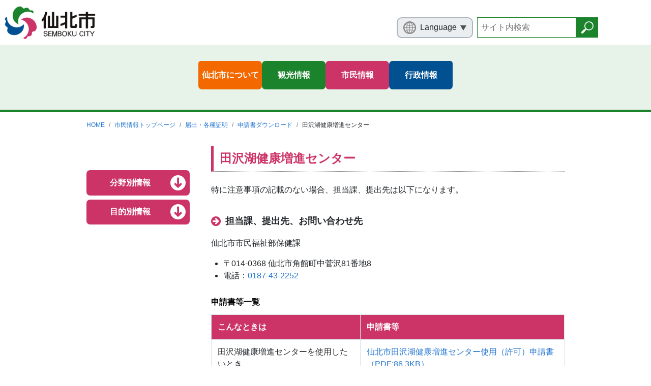

--- FILE ---
content_type: text/html
request_url: https://www.city.semboku.akita.jp/citizens/dl_service/kenkozoshin.html
body_size: 12923
content:
<!DOCTYPE html>
<html lang="ja" itemscope itemtype="http://schema.org/WebPage"><!-- InstanceBegin template="/Templates/new_common_citizens.dwt" codeOutsideHTMLIsLocked="false" -->

<head>
	<meta charset="UTF-8">
	<meta http-equiv="X-UA-Compatible" content="IE=edge">
	<meta name="viewport" content="width=device-width">
	<!-- InstanceBeginEditable name="title" -->
	<title itemprop="name">田沢湖健康増進センター | 仙北市</title>
	<!-- InstanceEndEditable -->
	<meta name="description" content="">
	<meta itemprop="description" content="">
	<meta name="keywords" content="">
	<!-- InstanceBeginEditable name="og:title" -->
	<meta property="og:title" content="田沢湖健康増進センター">
	<!-- InstanceEndEditable -->
	<meta property="og:type" content="article">
	<meta property="og:image" content="https://www.city.semboku.akita.jp/ogp.jpg">
	<meta property="og:url" content="">
	<meta property="og:description" content="">
	<meta property="og:site_name" content="仙北市">
	<meta property="og:locale" content="ja_JP">
	<meta name="twitter:card" content="summary_large_image">
	<!-- InstanceBeginEditable name="twitter:title" -->
	<meta name="twitter:title" content="田沢湖健康増進センター">
	<!-- InstanceEndEditable -->
	<meta name="twitter:description" content="">
	<meta name="twitter:image" content="https://www.city.semboku.akita.jp/ogp.jpg">
	<link rel="stylesheet" href="../../assets/css/style.min.css">
	<link rel="stylesheet" href="../../assets/js/libs/magnific-popup/magnific-popup.css">
	<link rel="stylesheet" href="../../assets/js/libs/scroll-hint/css/scroll-hint.css">
	<link rel="stylesheet" href="../../assets/css/temp.css">
	<!-- Google Tag Manager -->
	<script>(function(w,d,s,l,i){w[l]=w[l]||[];w[l].push({'gtm.start':
	new Date().getTime(),event:'gtm.js'});var f=d.getElementsByTagName(s)[0],
	j=d.createElement(s),dl=l!='dataLayer'?'&l='+l:'';j.async=true;j.src=
	'https://www.googletagmanager.com/gtm.js?id='+i+dl;f.parentNode.insertBefore(j,f);
	})(window,document,'script','dataLayer','GTM-KJ5WKHC');</script>
	<!-- End Google Tag Manager -->
</head>
<!-- InstanceBeginEditable name="body" -->
<body class="page citizens" id="top">
<!-- Google Tag Manager (noscript) -->
<noscript><iframe src="https://www.googletagmanager.com/ns.html?id=GTM-KJ5WKHC"
height="0" width="0" style="display:none;visibility:hidden"></iframe></noscript>
<!-- End Google Tag Manager (noscript) -->
<noscript>
<div class="alert alert-warning">このページはJavaScriptを使用しています。ご使用中のブラウザはJavaScriptが無効になっているか、JavaScriptに対応していません。<br>
  JavaScriptを有効にするか、JavaScriptが使用可能なブラウザでアクセスして下さい。</div>
</noscript><!-- #BeginLibraryItem "/Library/new_header.lbi" --><header class="header" role="banner">
  <div class="header-inner container px-0">
    <div class="logo__btn__wrap">
      <div class="header-logo"><a href="/index.php"><img src="../../assets/img/common/logo_site.png" alt="仙北市"></a></div>
      <div class="header-button-container">
        <button class="d-lg-none menu__toggle" data-toggle="collapse" data-target="#header-menu"><span></span><span></span><span></span><span>メニュー</span></button>
      </div>
    </div>
    <nav class="collapse d-lg-block" id="header-menu" role="navigation" aria-label="メインメニュー">
      <div class="header__inner container">
        <div class="auxiliary__wrap">
          <ul class="list-unstyled language">
            <li class="language__select-btn"><span>Language</span>
              <ul class="list-unstyled language__list">
                <li class="language__english"><a href="/en"><span>English</span></a></li>
                <li class="language__china"><a href="/cn"><span>Chinese</span></a></li>
                <li class="language__korea"><a href="/kr"><span>Korean</span></a></li>
                <li class="language__japanese"><a href="/index.php"><span>Japanese</span></a></li>
              </ul>
            </li>
          </ul>
          <form id="cse-search-box" action="/seach.html">
            <input type="hidden" name="cx" value="002919214717142193524:utwbtqm64ek">
            <input type="hidden" name="ie" value="UTF-8">
            <input class="seach_text" type="text" name="q" size="18" placeholder="サイト内検索">
            <input class="seach_btn" type="submit" name="sa" value="" >
          </form>
          <img class="d-none" src="https://www.google.com/cse/images/google_custom_search_smwide.gif"></div>
        <ul class="header-nav">
          <li class="header-nav-item"><a href="/outline"><span>仙北市について</span></a></li>
          <li class="header-nav-item nav__accodion__wrap"><a href="/sightseeing"><span>観光情報</span></a></li>
          <li class="header-nav-item nav__accodion__wrap"><a href="/citizens"><span>市民情報</span></a></li>
          <li class="header-nav-item nav__accodion__wrap"><a href="/government"><span>行政情報</span></a></li>
        </ul>
        <p class="home__link-btn"><a href="/index.php">トップページへ戻る</a></p>
      </div>
    </nav>
  </div>
</header><!-- #EndLibraryItem --><main class="main" role="main">
  <nav class="breadcrumb-container" role="navigation" aria-label="現在位置">
    <div class="container">
      <ol class="breadcrumb">
        <li class="breadcrumb-item"><a href="../../index.php">HOME</a></li>
		<li class="breadcrumb-item"><a href="../index.html">市民情報トップページ</a></li>
		<li class="breadcrumb-item"><a href="../01.html">届出・各種証明</a></li>  
        <li class="breadcrumb-item"><a href="index.html">申請書ダウンロード</a></li>
        <li class="breadcrumb-item">田沢湖健康増進センター</li>
      </ol>
    </div>
  </nav>
  <article class="page">
    <div class="page-contents">
      <div class="container">
        <div class="row content__wrap mx-lg-0">
          <div class="main__content__wrap col-lg-9 pr-lg-0">
            <section>
              <h1>田沢湖健康増進センター</h1>
              <p>特に注意事項の記載のない場合、担当課、提出先は以下になります。</p>
				<h2><span>担当課、提出先、お問い合わせ先</span></h2>
				<p>仙北市市民福祉部保健課</p>
				  <ul>
					  <li>〒014-0368 仙北市角館町中菅沢81番地8</li>
					  <li>電話：<a href="tel:0187-43-2252">0187-43-2252</a></li>
				  </ul>
              <div class="table-responsive-lg table-wrap js-scrollable">
                <table class="table table-bordered table-hover">
                  <caption class="text-left">
                    申請書等一覧
                  </caption>
                 
                  <thead>
                    <tr>
                      <th scope="col">こんなときは</th>
                      <th scope="col">申請書等</th>
                    </tr>
                  </thead>
                  <tbody>
                    <tr>
                      <td>田沢湖健康増進センターを使用したいとき</td>
                      <td><a href="documents/R_tazawakokenkozoshin.pdf" target="_blank">仙北市田沢湖健康増進センター使用（許可）申請書（PDF:86.3KB）</a></td>
                    </tr>
                     <tr>
                      <tr>
                      <td>田沢湖健康増進センターの物品を借用したいとき</td>
                      <td><a href="documents/R_kenkozoshin_buppin.pdf" target="_blank">物品借用書（PDF:198KB）</a><span class="c01"></td>
                    </tr>
                  </tbody>
                </table>
              </div>

            </section>
          </div><!-- #BeginLibraryItem "/Library/new_sidenav_citizens.lbi" -->
		<div class="side__nav col-lg-3 pl-lg-0">
            <article class="accodion__wrap container px-0">
              <div class="accodion__inner">
                <ul class="accodion-nav list-unstyled">
                  <li class="accodion-nav-item nav__accodion__wrap accodion__citizens"><a class="parent-link disable-link" href="">分野別情報</a>
                    <ul class="list-unstyled link-btn__list">
                      <li><a href="../01.html">届出・各種</a></li>
                      <li><a href="../02.html">税</a></li>
                      <li><a href="../03.html">年金・保険</a></li>
                      <li><a href="../04.html">ごみ</a></li>
                      <li><a href="../05.html">防災</a></li>
                      <li><a href="../06.html">医療</a></li>
                      <li><a href="../16.html">心と体の健康</a></li>
                      <li><a href="../07.html">高齢者</a></li>
                      <li><a href="../08.html">障害者福祉</a></li>
                      <li><a href="../09.html">子育て</a></li>
                      <li><a href="../10.html">生活・住まい</a></li>
                      <li><a href="../11.html">教育</a></li>
                      <li><a href="../12.html">生涯学習・スポーツ</a></li>
                      <li><a href="../13.html">仕事</a></li>
                      <li><a href="../15.php">産業</a></li>
                      <li><a href="../14.html">選挙</a></li>
                    </ul>
                  </li>
                  <li class="accodion-nav-item nav__accodion__wrap accodion__citizens"><a class="parent-link disable-link" href="">目的別情報</a>
                    <ul class="list-unstyled link-btn__list">
                      <li><a href="../../citizens">目的別情報一覧</a></li>
                    </ul>
                  </li>
                </ul>
              </div>
            </article>
          </div><!-- #EndLibraryItem --></div>
      </div>
    </div>
  </article>
</main><!-- #BeginLibraryItem "/Library/new_footer.lbi" --><footer class="footer" role="contentinfo">
  <p class="home__link-btn"><a href="/index.php">トップページへ戻る</a></p>
  <div class="footer__inner">
    <div class="container">
      <ul class="footer__link list-unstyled row">
        <li class="col-6 col-md-4 px-0 text-center"><a href="/government/address/tel.html"><span>連絡先一覧</span></a></li>
        <li class="col-6 col-md-4 px-0 text-center"><a href="/government/office"><span>庁舎案内</span></a></li>
        <li class="col-6 col-md-4 px-0 text-center"><a href="/news_topics/whatsnew_list.php"><span>各機関からの<br>
          お知らせ</span></a></li>
        <li class="col-6 col-md-4 px-0 text-center"><a href="/link"><span>リンク集</span></a></li>
        <li class="col-6 col-md-4 px-0 text-center"><a href="/policy.html"><span>サイトポリシー</span></a></li>
        <li class="col-6 col-md-4 px-0 text-center"><a href="/kojin.html"><span>個人情報の<br>
          取扱について</span></a></li>
      </ul>
    </div>
    <p class="footer-link-top"><a class="btn-primary" href="#top"><span>TOP</span></a></p>
    <div class="container row m-auto col-md-6">
      <div class="footer__address">
        <p class="address__name font-weight-bold mb-2">仙北市総務部総務課(代表)</p>
        <ul class="list-unstyled">
          <li><span>&#12306;</span>014-1298&nbsp; 秋田県仙北市田沢湖生保内字宮ノ後30</li>
          <li><span>TEL:</span><a href="tel:0187-43-1111">0187-43-1111</a></li>
          <li><span>FAX:</span>0187-43-1300</li>
          <li><span>MAIL:</span><a href="mailto:semboku@city.semboku.akita.jp">semboku@city.semboku.akita.jp</a></li>
          <li><span>開庁時間:</span>月曜日から金曜日8時30分から17時15分まで(祝日・休日・年末年始を除く）</li>
        </ul>
        <p class="question text-center mb-0"><a href="/outline/otoiawase.html">ご意見・ご質問</a></p>
      </div>
    </div>
  </div>
  <p class="text-center copyright mb-0"><small>各ページに掲載している写真及び記事等の無断転載を禁じます。<br>
    Copyright &copy; 2006 Akita Semboku City. All Rights Reserved.</small></p>
</footer>
<script src="https://ajax.googleapis.com/ajax/libs/jquery/2.2.4/jquery.min.js"></script>
<!--
<script>
		(window.jQuery || document.write('<script src="../assets/js/libs/jquery-2.2.4.min.js"><\/script>'));
	</script>
-->
<script src="../../assets/js/libs/magnific-popup/jquery.magnific-popup.min.js"></script>
<script src="../../assets/js/libs/jquery.smoothScroll.js"></script>
<script src="../../assets/js/libs/scroll-hint/js/scroll-hint.min.js"></script>
<script src="../../assets/js/libs/bootstrap.bundle.min.js"></script>
<script src="../../assets/js/common.js"></script><!-- #EndLibraryItem --></body>
<!-- InstanceEndEditable -->
<!-- InstanceEnd --></html>

--- FILE ---
content_type: text/css
request_url: https://www.city.semboku.akita.jp/assets/css/temp.css
body_size: 7
content:
@charset "UTF-8";

/* style */
@media print{
      body {
        -webkit-print-color-adjust: exact;
      }
      body.page main .content__wrap .side__nav, body.home .accodion__wrap .accodion-nav-item, body.page .accodion__wrap .accodion-nav-item{
        width: 230px;
      }
}

--- FILE ---
content_type: image/svg+xml
request_url: https://www.city.semboku.akita.jp/assets/img/common/icon_citizens_arrow.svg
body_size: 590
content:
<svg id="arrow-pointing-right-in-a-circle" xmlns="http://www.w3.org/2000/svg" width="18.96" height="18.96" viewBox="0 0 18.96 18.96"><defs><style>.cls-1{fill:#c36;}</style></defs><title>icon_citizens_arrow</title><path id="パス_4353" data-name="パス 4353" class="cls-1" d="M17.69,4.72a9.51,9.51,0,0,0-3.45-3.45A9.38,9.38,0,0,0,9.48,0,9.35,9.35,0,0,0,4.72,1.27,9.51,9.51,0,0,0,1.27,4.72,9.35,9.35,0,0,0,0,9.48a9.38,9.38,0,0,0,1.27,4.76,9.51,9.51,0,0,0,3.45,3.45A9.35,9.35,0,0,0,9.48,19a9.38,9.38,0,0,0,4.76-1.27,9.51,9.51,0,0,0,3.45-3.45A9.38,9.38,0,0,0,19,9.48,9.35,9.35,0,0,0,17.69,4.72ZM15.64,10l-1.12,1.13-4.47,4.46a.8.8,0,0,1-1.11,0L7.81,14.5a.78.78,0,0,1,0-1.1h0l2.34-2.33H4a.81.81,0,0,1-.79-.79V8.69A.8.8,0,0,1,4,7.9h6.2L7.81,5.57a.83.83,0,0,1,0-1.12L8.94,3.33a.82.82,0,0,1,1.11,0L14.52,7.8l1.12,1.12A.8.8,0,0,1,15.64,10Z" transform="translate(0 0)"/></svg>

--- FILE ---
content_type: image/svg+xml
request_url: https://www.city.semboku.akita.jp/assets/img/common/icon_home_citizens_arrow.svg
body_size: 500
content:
<svg id="レイヤー_1" data-name="レイヤー 1" xmlns="http://www.w3.org/2000/svg" width="20" height="20" viewBox="0 0 20 20"><defs><style>.cls-1{fill:#fff;}.cls-2{fill:#c36;}</style></defs><title>icon_home_citizens_arrow</title><g id="グループ化_643" data-name="グループ化 643"><g id="グループ化_612" data-name="グループ化 612"><g id="グループ化_611" data-name="グループ化 611"><circle id="楕円形_1" data-name="楕円形 1" class="cls-1" cx="10" cy="10" r="10"/></g><path id="パス_4291" data-name="パス 4291" class="cls-2" d="M12.77,10.65l-1.43,1.42V4.29a1.29,1.29,0,1,0-2.57,0v7.78L7.34,10.65a1.26,1.26,0,0,0-1.79,1.78l3.64,3.65a1.25,1.25,0,0,0,1.77,0h0l3.64-3.65a1.24,1.24,0,0,0,0-1.77h0A1.33,1.33,0,0,0,12.77,10.65Z"/></g></g></svg>

--- FILE ---
content_type: image/svg+xml
request_url: https://www.city.semboku.akita.jp/assets/img/common/icon_sightseeing_arrow.svg
body_size: 571
content:
<svg id="arrow-pointing-right-in-a-circle" xmlns="http://www.w3.org/2000/svg" width="18.96" height="18.96" viewBox="0 0 18.96 18.96"><defs><style>.cls-1{fill:#1b832c;}</style></defs><title>icon_sightseeing_arrow</title><path id="パス_4353" data-name="パス 4353" class="cls-1" d="M17.69,4.72a9.51,9.51,0,0,0-3.45-3.45A9.38,9.38,0,0,0,9.48,0,9.35,9.35,0,0,0,4.72,1.27,9.51,9.51,0,0,0,1.27,4.72,9.35,9.35,0,0,0,0,9.48a9.38,9.38,0,0,0,1.27,4.76,9.51,9.51,0,0,0,3.45,3.45A9.27,9.27,0,0,0,9.48,19a9.38,9.38,0,0,0,4.76-1.27,9.51,9.51,0,0,0,3.45-3.45A9.41,9.41,0,0,0,19,9.48,9.27,9.27,0,0,0,17.69,4.72ZM15.64,10l-1.12,1.13-4.47,4.46a.8.8,0,0,1-1.11,0L7.81,14.5a.78.78,0,0,1,0-1.1h0l2.34-2.33H4a.81.81,0,0,1-.79-.79V8.69A.81.81,0,0,1,4,7.9h6.2L7.81,5.57a.83.83,0,0,1,0-1.12L8.94,3.33a.82.82,0,0,1,1.11,0L14.52,7.8l1.12,1.12A.8.8,0,0,1,15.64,10Z"/></svg>

--- FILE ---
content_type: application/javascript
request_url: https://www.city.semboku.akita.jp/assets/js/common.js
body_size: 1927
content:
(function($) {

	'use strict';

	// ------------------------------
	// Magnific Popup
	// ------------------------------
	$('a').filter(function(){
		return this.href.toLowerCase().match(/\.(jpg|jpeg|png|gif|svg)$/);
	}).magnificPopup({
		type: 'image'
	});


	// ------------------------------
	// jquery.SmoothScroll
	// ------------------------------

	// Except
	var topBtn = $('.footer-link-top');
	topBtn.hide();
	//スクロールが100に達したらボタン表示

	$(window).scroll(function () {
		if ($(this).scrollTop() > 100) {
			topBtn.fadeIn();
		} else {
			topBtn.fadeOut();
		}
	});

	//スクロールしてトップ
	topBtn.click(function () {
		$('body,html').animate({
			scrollTop: 0
		}, 500);
		return false;
	});

	$('[data-toggle^="tab"]').addClass('noscroll');

	$('[href^="#"]:not(".noscroll")').SmoothScroll({
		duration: 700,
		easing: 'swing',
		hash: false
	});

	// .language__list
	// language
	$(function(){
		$('.language__select-btn').click(function(){
			$(this).children('.language__list').slideToggle();
			$(this).children('.language__list').toggleClass('is_open');
			$(this).toggleClass('is_open');
		});
	});

	//common accodion
	$(function(){
		$('.page .nav__accodion__wrap .parent-link').click(function(){
			$(this).toggleClass('is-active');
			$(this).parent().toggleClass('is-open');
			$(this).parent().siblings().removeClass('is-open');
			$(this).parent().siblings().children('.parent-link').removeClass('is-active');
			$(this).next().slideToggle();
			$(this).parent().siblings().children('.link-btn__list').slideUp();
		});
	});
	$(function(){
		$('.menu__toggle').click(function(){
			$('.menu__toggle').toggleClass('is-active');
		});
	});
	$(function(){
		$('.disable-link').click(function(){
			return false;
		});
	});

	// table scroll
	new ScrollHint('.js-scrollable',{
		i18n:{
			scrollable:'スクロールできます'
		}
	});


	// google custom seach style
	// $(function(){
	// 	$('.menu__toggle').click(function(){
	// 		var input_unstyle ={
	// 			background:"none",
	// 			textIndent:"initial"
	// 		}
	// 		$('.gsc-input').attr('placeholder','サイト内検索');
	// 		$('.gsc-input').css(input_unstyle);
	// 	});
	// });
})(jQuery);

--- FILE ---
content_type: image/svg+xml
request_url: https://www.city.semboku.akita.jp/assets/img/common/icon_language.svg
body_size: 1588
content:
<svg id="レイヤー_1" data-name="レイヤー 1" xmlns="http://www.w3.org/2000/svg" width="25" height="24.98" viewBox="0 0 25 24.98"><defs><style>.cls-1{fill:#8b8a8a;}</style></defs><title>_i_icon_10152_icon_101520</title><path class="cls-1" d="M22.82,5.45a10.4,10.4,0,0,0-.71-.93A12.49,12.49,0,0,0,4.52,2.88,11.56,11.56,0,0,0,2.88,4.52c-.25.3-.48.61-.71.93a12.5,12.5,0,0,0,0,14.07,9.26,9.26,0,0,0,.71.94,12.5,12.5,0,0,0,17.59,1.65,12.86,12.86,0,0,0,1.65-1.65,11,11,0,0,0,.71-.94,12.5,12.5,0,0,0,0-14.07Zm-.2,6.45H18.83a19.07,19.07,0,0,0-.55-4,14.09,14.09,0,0,0,2.61-1.08A10.12,10.12,0,0,1,22.62,11.9ZM13.08,2.47A5,5,0,0,1,16,5.1a11.28,11.28,0,0,1,.85,2,19.44,19.44,0,0,1-3.73.48Zm-1.17,0V7.53a19.43,19.43,0,0,1-3.72-.48A11.28,11.28,0,0,1,9,5.1,5,5,0,0,1,11.91,2.47Zm0,6.23v3.2H7.35a17.33,17.33,0,0,1,.49-3.72,20.71,20.71,0,0,0,4.07.52Zm0,4.37v3.21a19.31,19.31,0,0,0-4.07.52,17.35,17.35,0,0,1-.5-3.73Zm0,4.38V22.5A5,5,0,0,1,9,19.87a11.53,11.53,0,0,1-.85-1.94A18,18,0,0,1,11.91,17.45Zm1.17,5.05V17.45a18,18,0,0,1,3.73.48A11.53,11.53,0,0,1,16,19.87a5,5,0,0,1-2.88,2.63Zm0-6.22V13.07h4.57a17.36,17.36,0,0,1-.51,3.73,19.13,19.13,0,0,0-4.06-.52Zm0-4.38V8.69a19.31,19.31,0,0,0,4.07-.52,17.35,17.35,0,0,1,.5,3.73Zm7.08-6.06A13.61,13.61,0,0,1,18,6.73,10.86,10.86,0,0,0,15.82,2.9a10.18,10.18,0,0,1,4.34,2.94ZM9.18,2.9A10.71,10.71,0,0,0,7.05,6.73a13.61,13.61,0,0,1-2.21-.89A10.12,10.12,0,0,1,9.18,2.9Zm-2.46,5a19,19,0,0,0-.55,4H2.37A10.12,10.12,0,0,1,4.1,6.78,14.9,14.9,0,0,0,6.72,7.86ZM2.37,13.07h3.8a18.37,18.37,0,0,0,.55,4,15.26,15.26,0,0,0-2.61,1.08A10.06,10.06,0,0,1,2.37,13.07Zm2.47,6.06a13.61,13.61,0,0,1,2.21-.89,10.73,10.73,0,0,0,2.14,3.83,10.12,10.12,0,0,1-4.35-2.94Zm11,2.95A10.78,10.78,0,0,0,18,18.24a14.58,14.58,0,0,1,2.21.89A10.11,10.11,0,0,1,15.81,22.08Zm2.47-5a19,19,0,0,0,.55-4h3.79a10,10,0,0,1-1.74,5.12A15.16,15.16,0,0,0,18.28,17.11Z"/></svg>